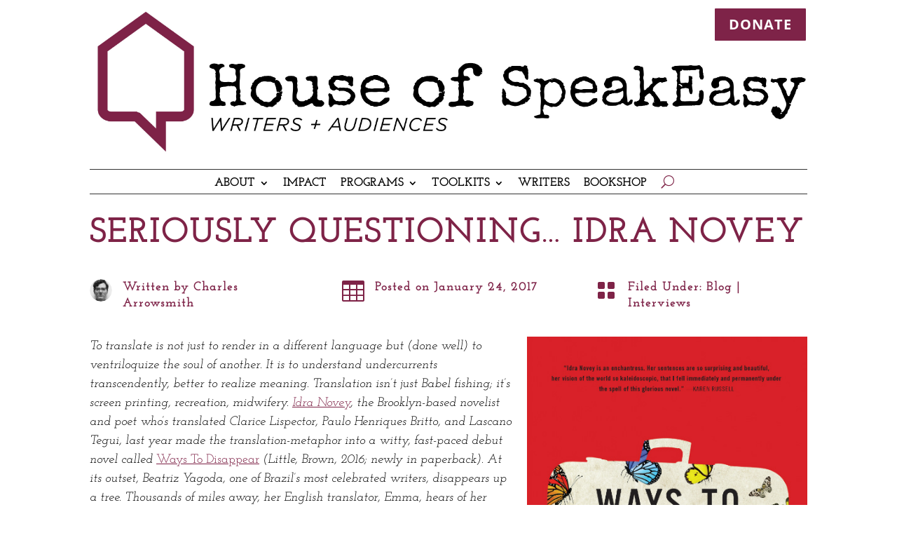

--- FILE ---
content_type: text/css
request_url: https://www.houseofspeakeasy.org/wp-content/plugins/kk-divi-blogger/css/style.css?ver=6.9
body_size: 2562
content:
.et_pb_kkblogext .et_pb_post {
	border-style: solid;
	border-color: #333333;
	border-width: 0px;
}
.artovrly {
    position: absolute;
    top: 0px;
    left: 0px;
    width: 100%;
    height: 100%;
}
/*
.kk_single_post .et_pb_title_featured_container img{
    width: auto;
}
*/
body.kk_single_post .et_pb_title_featured_container{
    position: relative;
    float: left;
    z-index: 99;
    width: auto;
    margin: 15px 15px 15px 0;
}
.single-post .kk_single_post_img {
    position: relative;
    float: left;
    z-index: 99;
    margin: 0 15px 15px 0;
}

body .et_kk_post_content .et_pb_section:first-of-type,
body .et_kk_post_content .et_pb_row:first-of-type {

    padding-top: 0px;
}

body .et_kk_post_content .et_pb_section_0 .et_pb_row_0 .et_pb_column:first-of-type, .kk_single_post .et_pb_section_0 .et_pb_row_0 .et_pb_column:first-of-type {
    float: none;
}

.et-db #et-boc .et-l .et-fb-modal__support-notice {background-color: gray !important;}

/*.limit-excerpt:after { background: linear-gradient(transparent, transparent, rgba(255,255,255,1.0)); content: " "; display: block; width: 100%; height: 100%; position: absolute; top: 0px; }
*/
.show_more { height: 4em; padding-top: 1em; }

.et_pb_kkblogext_grid .column {
    float: left;
    max-width: 100%;
}
.et_pb_kkblogext_grid .et_pb_image_container {
    margin: 0;
}
.et_pb_kkblogext_grid .et_pb_image_container img {
    min-width: 100%;
    max-width: 100%;
    height: auto;
    vertical-align: bottom;
}
.art-meta { margin-top: 15px; padding: 0 15px; }

.et_pb_kkblogext .et_pb_post a.et_pb_button.more-link, .et_pb_kkblogext_grid .et_pb_post a.et_pb_button.more-link {background: rgb(249,249,249);
 background: -moz-linear-gradient(top, rgba(249,249,249,1) 0%, rgba(242,242,242,1) 100%);
 background: -webkit-gradient(linear, left top, left bottom, color-stop(0%,rgba(249,249,249,1)), color-stop(100%,rgba(242,242,242,1)));
 background: -webkit-linear-gradient(top, rgba(249,249,249,1) 0%,rgba(242,242,242,1) 100%);
 background: -o-linear-gradient(top, rgba(249,249,249,1) 0%,rgba(242,242,242,1) 100%);
 background: -ms-linear-gradient(top, rgba(249,249,249,1) 0%,rgba(242,242,242,1) 100%);
 background: linear-gradient(to bottom, rgba(249,249,249,1) 0%,rgba(242,242,242,1) 100%);
 filter: progid:DXImageTransform.Microsoft.gradient( startColorstr="#f9f9f9", endColorstr="#f2f2f2",GradientType=0 );
 border: 1px solid #e0dddd;
 border-radius: 5px 5px 5px 5px;
 /*-webkit-box-shadow: 1px 1px 0 #FCFCFC inset, 0 1px 2px rgba(0, 0, 0, 0.1);
 -moz-box-shadow: 1px 1px 0 #FCFCFC inset, 0 1px 2px rgba(0, 0, 0, 0.1);
 box-shadow: 1px 1px 0 #FCFCFC inset, 0 1px 2px rgba(0, 0, 0, 0.1);
 */
 color: #3d5054;
 font-size: 14px;
 padding: 0.3em 1em;
 text-decoration: none;
 /*text-shadow: 1px 1px 0 #fff;*/
 float: right; margin: 0 5px 5px 0;}

.et_pb_kkblogext .et_pb_post:hover a.more-link {opacity: 1.0;}
.et_pb_kkblogext .widget.widget_archive, .et_pb_kkblogext .widget.widget_category { text-align: right; margin-bottom: 20px; }
.et_pb_kkblogext .widget.widget_archive h2 { display: none; }
.et_pb_kkblogext .blog-thumb { float: left; margin-right: 15px; position: relative; }
.et_pb_kkblogext article:nth-child(even) .blog-thumb.right { float: right; margin-left: 15px; margin-right: 0;}

.et_pb_blog_grid.et_pb_kkblogext_grid .et_pb_post { padding: 0; border: 1px solid #cccccc; }


@media all and (min-width: 768px) {

.et_pb_gutters2 .et_pb_column_4_4 .et_pb_kkblogext_grid .column.size-1of2 .et_pb_post,
.et_pb_gutters2.et_pb_row .et_pb_column_4_4 .et_pb_kkblogext_grid .column.size-1of2 .et_pb_post,
.et_pb_gutters2 .et_pb_column_3_4 .et_pb_kkblogext_grid .column.size-1of2 .et_pb_post,
.et_pb_gutters2.et_pb_row .et_pb_column_3_4 .et_pb_kkblogext_grid .column.size-1of2 .et_pb_post,
.et_pb_gutters2 .et_pb_column_2_3 .et_pb_kkblogext_grid .column.size-1of2 .et_pb_post,
.et_pb_gutters2.et_pb_row .et_pb_column_2_3 .et_pb_kkblogext_grid .column.size-1of2 .et_pb_post{
    margin-bottom: 5.574%;
}
.et_pb_gutters2 .et_pb_column_4_4 .et_pb_kkblogext_grid .column.size-1of3 .et_pb_post,
.et_pb_gutters2.et_pb_row .et_pb_column_4_4 .et_pb_kkblogext_grid .column.size-1of3 .et_pb_post,
.et_pb_gutters2 .et_pb_column_3_4 .et_pb_kkblogext_grid .column.size-1of3 .et_pb_post,
.et_pb_gutters2.et_pb_row .et_pb_column_3_4 .et_pb_kkblogext_grid .column.size-1of3 .et_pb_post,
.et_pb_gutters2 .et_pb_column_2_3 .et_pb_kkblogext_grid .column.size-1of3 .et_pb_post,
.et_pb_gutters2.et_pb_row .et_pb_column_2_3 .et_pb_kkblogext_grid .column.size-1of3 .et_pb_post{
    margin-bottom: 8.574%;
}
.et_pb_gutters2 .et_pb_column_4_4 .et_pb_kkblogext_grid .column.size-1of4 .et_pb_post,
.et_pb_gutters2.et_pb_row .et_pb_column_4_4 .et_pb_kkblogext_grid .column.size-1of4 .et_pb_post,
.et_pb_gutters2 .et_pb_column_3_4 .et_pb_kkblogext_grid .column.size-1of4 .et_pb_post,
.et_pb_gutters2.et_pb_row .et_pb_column_3_4 .et_pb_kkblogext_grid .column.size-1of4 .et_pb_post,
.et_pb_gutters2 .et_pb_column_2_3 .et_pb_kkblogext_grid .column.size-1of4 .et_pb_post,
.et_pb_gutters2.et_pb_row .et_pb_column_2_3 .et_pb_kkblogext_grid .column.size-1of4 .et_pb_post {
    margin-bottom: 12.574%;
}
.et_pb_gutters2 .et_pb_column_4_4 .et_pb_kkblogext_grid .column.size-1of5 .et_pb_post,
.et_pb_gutters2.et_pb_row .et_pb_column_4_4 .et_pb_kkblogext_grid .column.size-1of5 .et_pb_post,
.et_pb_gutters2 .et_pb_column_3_4 .et_pb_kkblogext_grid .column.size-1of5 .et_pb_post,
.et_pb_gutters2.et_pb_row .et_pb_column_3_4 .et_pb_kkblogext_grid .column.size-1of5 .et_pb_post,
.et_pb_gutters2 .et_pb_column_2_3 .et_pb_kkblogext_grid .column.size-1of5 .et_pb_post,
.et_pb_gutters2.et_pb_row .et_pb_column_2_3 .et_pb_kkblogext_grid .column.size-1of5 .et_pb_post {
    margin-bottom: 16.574%;
}
.et_pb_gutters2 .et_pb_column_4_4 .et_pb_kkblogext_grid .column.size-1of6 .et_pb_post,
.et_pb_gutters2.et_pb_row .et_pb_column_4_4 .et_pb_kkblogext_grid .column.size-1of6 .et_pb_post,
.et_pb_gutters2 .et_pb_column_3_4 .et_pb_kkblogext_grid .column.size-1of6 .et_pb_post,
.et_pb_gutters2.et_pb_row .et_pb_column_3_4 .et_pb_kkblogext_grid .column.size-1of6 .et_pb_post,
.et_pb_gutters2 .et_pb_column_2_3 .et_pb_kkblogext_grid .column.size-1of6 .et_pb_post,
.et_pb_gutters2.et_pb_row .et_pb_column_2_3 .et_pb_kkblogext_grid .column.size-1of6 .et_pb_post{
    margin-bottom: 20.574%;
}
.et_pb_gutters3 .et_pb_column_4_4 .et_pb_kkblogext_grid .column.size-1of2 .et_pb_post,
.et_pb_gutters3.et_pb_row .et_pb_column_4_4 .et_pb_kkblogext_grid .column.size-1of2 .et_pb_post,
.et_pb_gutters3 .et_pb_column_3_4 .et_pb_kkblogext_grid .column.size-1of2 .et_pb_post,
.et_pb_gutters3.et_pb_row .et_pb_column_3_4 .et_pb_kkblogext_grid .column.size-1of2 .et_pb_post,
.et_pb_gutters3 .et_pb_column_2_3 .et_pb_kkblogext_grid .column.size-1of2 .et_pb_post,
.et_pb_gutters3.et_pb_row .et_pb_column_2_3 .et_pb_kkblogext_grid .column.size-1of2 .et_pb_post{
    margin-bottom: 9.539%;
}
.et_pb_gutters3 .et_pb_column_4_4 .et_pb_kkblogext_grid .column.size-1of3 .et_pb_post,
.et_pb_gutters3.et_pb_row .et_pb_column_4_4 .et_pb_kkblogext_grid .column.size-1of3 .et_pb_post,
.et_pb_gutters3 .et_pb_column_3_4 .et_pb_kkblogext_grid .column.size-1of3 .et_pb_post,
.et_pb_gutters3.et_pb_row .et_pb_column_3_4 .et_pb_kkblogext_grid .column.size-1of3 .et_pb_post,
.et_pb_gutters3 .et_pb_column_2_3 .et_pb_kkblogext_grid .column.size-1of3 .et_pb_post,
.et_pb_gutters3.et_pb_row .et_pb_column_2_3 .et_pb_kkblogext_grid .column.size-1of3 .et_pb_post{
    margin-bottom: 16.539%;
}
.et_pb_gutters3 .et_pb_column_4_4 .et_pb_kkblogext_grid .column.size-1of4 .et_pb_post,
.et_pb_gutters3.et_pb_row .et_pb_column_4_4 .et_pb_kkblogext_grid .column.size-1of4 .et_pb_post,
.et_pb_gutters3 .et_pb_column_3_4 .et_pb_kkblogext_grid .column.size-1of4 .et_pb_post,
.et_pb_gutters3.et_pb_row .et_pb_column_3_4 .et_pb_kkblogext_grid .column.size-1of4 .et_pb_post,
.et_pb_gutters3 .et_pb_column_2_3 .et_pb_kkblogext_grid .column.size-1of4 .et_pb_post,
.et_pb_gutters3.et_pb_row .et_pb_column_2_3 .et_pb_kkblogext_grid .column.size-1of4 .et_pb_post{
    margin-bottom: 22.539%;
}
.et_pb_gutters3 .et_pb_column_4_4 .et_pb_kkblogext_grid .column.size-1of5 .et_pb_post,
.et_pb_gutters3.et_pb_row .et_pb_column_4_4 .et_pb_kkblogext_grid .column.size-1of5 .et_pb_post,
.et_pb_gutters3 .et_pb_column_3_4 .et_pb_kkblogext_grid .column.size-1of5 .et_pb_post,
.et_pb_gutters3.et_pb_row .et_pb_column_3_4 .et_pb_kkblogext_grid .column.size-1of5 .et_pb_post,
.et_pb_gutters3 .et_pb_column_2_3 .et_pb_kkblogext_grid .column.size-1of5 .et_pb_post,
.et_pb_gutters3.et_pb_row .et_pb_column_2_3 .et_pb_kkblogext_grid .column.size-1of5 .et_pb_post{
    margin-bottom: 28.539%;
}
.et_pb_gutters3 .et_pb_column_4_4 .et_pb_kkblogext_grid .column.size-1of6 .et_pb_post,
.et_pb_gutters3.et_pb_row .et_pb_column_4_4 .et_pb_blog_grid .column.size-1of6 .et_pb_post,
.et_pb_gutters3 .et_pb_column_3_4 .et_pb_kkblogext_grid .column.size-1of6 .et_pb_post,
.et_pb_gutters3.et_pb_row .et_pb_column_3_4 .et_pb_blog_grid .column.size-1of6 .et_pb_pos,
.et_pb_gutters3 .et_pb_column_2_3 .et_pb_kkblogext_grid .column.size-1of6 .et_pb_post,
.et_pb_gutters3.et_pb_row .et_pb_column_2_3 .et_pb_blog_grid .column.size-1of6 .et_pb_pos {
    margin-bottom: 36.539%;
}
.et_pb_gutters4 .et_pb_column_4_4 .et_pb_kkblogext_grid .column.size-1of2 .et_pb_post,
.et_pb_gutters4.et_pb_row .et_pb_column_4_4 .et_pb_blog_grid .column.size-1of2 .et_pb_post,
.et_pb_gutters4 .et_pb_column_3_4 .et_pb_kkblogext_grid .column.size-1of2 .et_pb_post,
.et_pb_gutters4.et_pb_row .et_pb_column_3_4 .et_pb_blog_grid .column.size-1of2 .et_pb_post,
.et_pb_gutters4 .et_pb_column_2_3 .et_pb_kkblogext_grid .column.size-1of2 .et_pb_post,
.et_pb_gutters4.et_pb_row .et_pb_column_2_3 .et_pb_blog_grid .column.size-1of2 .et_pb_post{
    margin-bottom: 15.539%;
}
.et_pb_gutters4 .et_pb_column_4_4 .et_pb_kkblogext_grid .column.size-1of3 .et_pb_post,
.et_pb_gutters4.et_pb_row .et_pb_column_4_4 .et_pb_blog_grid .column.size-1of3 .et_pb_post,
.et_pb_gutters4 .et_pb_column_3_4 .et_pb_kkblogext_grid .column.size-1of3 .et_pb_post,
.et_pb_gutters4.et_pb_row .et_pb_column_3_4 .et_pb_blog_grid .column.size-1of3 .et_pb_post
.et_pb_gutters4 .et_pb_column_2_3 .et_pb_kkblogext_grid .column.size-1of3 .et_pb_post,
.et_pb_gutters4.et_pb_row .et_pb_column_2_3 .et_pb_blog_grid .column.size-1of3 .et_pb_post{
    margin-bottom: 23.539%;
}
.et_pb_gutters4 .et_pb_column_4_4 .et_pb_kkblogext_grid .column.size-1of4 .et_pb_post,
.et_pb_gutters4.et_pb_row .et_pb_column_4_4 .et_pb_blog_grid .column.size-1of4 .et_pb_post,
.et_pb_gutters4 .et_pb_column_3_4 .et_pb_kkblogext_grid .column.size-1of4 .et_pb_post,
.et_pb_gutters4.et_pb_row .et_pb_column_3_4 .et_pb_blog_grid .column.size-1of4 .et_pb_post,
.et_pb_gutters4 .et_pb_column_2_3 .et_pb_kkblogext_grid .column.size-1of4 .et_pb_post,
.et_pb_gutters4.et_pb_row .et_pb_column_2_3 .et_pb_blog_grid .column.size-1of4 .et_pb_post {
    margin-bottom: 34.539%;
}
.et_pb_gutters4 .et_pb_column_4_4 .et_pb_kkblogext_grid .column.size-1of5 .et_pb_post,
.et_pb_gutters4.et_pb_row .et_pb_column_4_4 .et_pb_blog_grid .column.size-1of5 .et_pb_post,
.et_pb_gutters4 .et_pb_column_3_4 .et_pb_kkblogext_grid .column.size-1of5 .et_pb_post,
.et_pb_gutters4.et_pb_row .et_pb_column_3_4 .et_pb_blog_grid .column.size-1of5 .et_pb_post,
.et_pb_gutters4 .et_pb_column_2_3 .et_pb_kkblogext_grid .column.size-1of5 .et_pb_post,
.et_pb_gutters4.et_pb_row .et_pb_column_2_3 .et_pb_blog_grid .column.size-1of5 .et_pb_post {
    margin-bottom: 42.539%;
}
.et_pb_gutters4 .et_pb_column_4_4 .et_pb_kkblogext_grid .column.size-1of6 .et_pb_post,
.et_pb_gutters4.et_pb_row .et_pb_column_4_4 .et_pb_blog_grid .column.size-1of6 .et_pb_post,
.et_pb_gutters4 .et_pb_column_3_4 .et_pb_kkblogext_grid .column.size-1of6 .et_pb_post,
.et_pb_gutters4.et_pb_row .et_pb_column_3_4 .et_pb_blog_grid .column.size-1of6 .et_pb_post,
.et_pb_gutters4 .et_pb_column_2_3 .et_pb_kkblogext_grid .column.size-1of6 .et_pb_post,
.et_pb_gutters4.et_pb_row .et_pb_column_2_3 .et_pb_blog_grid .column.size-1of6 .et_pb_post{
    margin-bottom: 58.539%;
}

.et_pb_column_4_4 .et_pb_blog_grid.et_pb_kkblogext_grid.cols2[data-columns]::before,
.et_pb_column_3_4 .et_pb_blog_grid.et_pb_kkblogext_grid.cols2[data-columns]::before, 
.et_pb_column_2_3 .et_pb_blog_grid.et_pb_kkblogext_grid.cols2[data-columns]::before {
		content: "2 .column.size-1of2";
}
.size-1of2 { width: 50%; }

.et_pb_column_4_4 .et_pb_blog_grid.et_pb_kkblogext_grid.cols3[data-columns]::before {
		content: "3 .column.size-1of3";
}
.et_pb_column_3_4 .et_pb_blog_grid.et_pb_kkblogext_grid.cols3[data-columns]::before {
		content: "3 .column.size-1of3";
}
.size-1of3 { width: 33.33%; }

.et_pb_column_4_4 .et_pb_blog_grid.et_pb_kkblogext_grid.cols4[data-columns]::before {
		content: "4 .column.size-1of4";
}
.et_pb_column_3_4 .et_pb_blog_grid.et_pb_kkblogext_grid.cols4[data-columns]::before {
		content: "4 .column.size-1of4";
}
.size-1of4 { width: 25%; }

.et_pb_column_4_4 .et_pb_blog_grid.et_pb_kkblogext_grid.cols5[data-columns]::before,
.et_pb_column_3_4 .et_pb_blog_grid.et_pb_kkblogext_grid.cols5[data-columns]::before {
		content: "5 .column.size-1of5";
}
.size-1of5 { width: 20%; }

.et_pb_column_4_4 .et_pb_blog_grid.et_pb_kkblogext_grid.cols6[data-columns]::before,
.et_pb_column_3_4 .et_pb_blog_grid.et_pb_kkblogext_grid.cols6[data-columns]::before{
		content: "6 .column.size-1of6";
}
.size-1of6 { width: 16.6666%; }
/*
.et_pb_column_4_4 .et_pb_blog_grid.et_pb_kkblogext_grid[data-columns]::before {
		content: "7 .column.size-1of7";
}
.size-1of7 { width: 14.2857%; }

.et_pb_column_4_4 .et_pb_blog_grid.et_pb_kkblogext_grid[data-columns]::before {
		content: "8 .column.size-1of8";
}
.size-1of8 { width: 12.5%; }
*/

	.et_pb_gutters3 .et_pb_column_4_4 .et_pb_blog_grid.et_pb_kkblogext_grid .column.size-1of2,
	.et_pb_gutters3 .et_pb_column_3_4 .et_pb_blog_grid.et_pb_kkblogext_grid .column.size-1of2,
	.et_pb_gutters3 .et_pb_column_2_3 .et_pb_blog_grid.et_pb_kkblogext_grid .column.size-1of2{
		width: 47.0%;
		margin-right: 5.5%;
	}
	.et_pb_gutters4 .et_pb_column_4_4 .et_pb_blog_grid.et_pb_kkblogext_grid .column.size-1of2,
	.et_pb_gutters4 .et_pb_column_3_4 .et_pb_blog_grid.et_pb_kkblogext_grid .column.size-1of2,
	.et_pb_gutters4 .et_pb_column_2_3 .et_pb_blog_grid.et_pb_kkblogext_grid .column.size-1of2 {
		width: 46%;
		margin-right: 8%;
	}
	.et_pb_gutters2 .et_pb_column_4_4 .et_pb_blog_grid.et_pb_kkblogext_grid .column.size-1of2,
	.et_pb_gutters2 .et_pb_column_3_4 .et_pb_blog_grid.et_pb_kkblogext_grid .column.size-1of2 {
		width: 48.5%;
		margin-right: 3%;
	}
	.et_pb_gutters1 .et_pb_column_4_4 .et_pb_blog_grid.et_pb_kkblogext_grid .column.size-1of2,
	.et_pb_gutters1 .et_pb_column_3_4 .et_pb_blog_grid.et_pb_kkblogext_grid .column.size-1of2,
	.et_pb_gutters1 .et_pb_column_2_3 .et_pb_blog_grid.et_pb_kkblogext_grid .column.size-1of2 {
		width: 50%;
		margin-right: 0;
	}
	.et_pb_gutters3 .et_pb_column_3_4 .et_pb_blog_grid.et_pb_kkblogext_grid .column.size-1of3 {
		width: 29.6%;
		margin-right: 5.5%;
	}
	.et_pb_gutters4 .et_pb_column_3_4 .et_pb_blog_grid.et_pb_kkblogext_grid .column.size-1of3 {
		width: 28%;
		margin-right: 8%;
	}
	.et_pb_gutters2 .et_pb_column_3_4 .et_pb_blog_grid.et_pb_kkblogext_grid .column.size-1of3 {
		width: 31.3%;
		margin-right: 3%;
	}
	.et_pb_gutters1 .et_pb_column_3_4 .et_pb_blog_grid.et_pb_kkblogext_grid .column.size-1of3 {
		width: 33.33%;
		margin-right: 0;
	}
	.et_pb_gutters3 .et_pb_column_4_4 .et_pb_blog_grid.et_pb_kkblogext_grid .column.size-1of3 {
		width: 29.6%;
		margin-right: 5.5%;
	}
	.et_pb_gutters4 .et_pb_column_4_4 .et_pb_blog_grid.et_pb_kkblogext_grid .column.size-1of3 {
		width: 28%;
		margin-right: 8%;
	}
	.et_pb_gutters2 .et_pb_column_4_4 .et_pb_blog_grid.et_pb_kkblogext_grid .column.size-1of3 {
		width: 31.3%;
		margin-right: 3%;
	}
	.et_pb_gutters1 .et_pb_column_4_4 .et_pb_blog_grid.et_pb_kkblogext_grid .column.size-1of3 {
		width: 33.33%;
		margin-right: 0;
	}
	.et_pb_gutters3 .et_pb_column_4_4 .et_pb_blog_grid.et_pb_kkblogext_grid .column.size-1of4,
	.et_pb_gutters3 .et_pb_column_3_4 .et_pb_blog_grid.et_pb_kkblogext_grid .column.size-1of4{
		width: 20.875%;
		margin-right: 5.5%;
	}
	.et_pb_gutters4 .et_pb_column_4_4 .et_pb_blog_grid.et_pb_kkblogext_grid .column.size-1of4,
	.et_pb_gutters4 .et_pb_column_3_4 .et_pb_blog_grid.et_pb_kkblogext_grid .column.size-1of4 {
		width: 19%;
		margin-right: 8%;
	}
	.et_pb_gutters2 .et_pb_column_4_4 .et_pb_blog_grid.et_pb_kkblogext_grid .column.size-1of4,
	.et_pb_gutters2 .et_pb_column_3_4 .et_pb_blog_grid.et_pb_kkblogext_grid .column.size-1of4 {
		width: 22.75%;
		margin-right: 3%;
	}
	.et_pb_gutters1 .et_pb_column_4_4 .et_pb_blog_grid.et_pb_kkblogext_grid .column.size-1of4,
	.et_pb_gutters1 .et_pb_column_3_4 .et_pb_blog_grid.et_pb_kkblogext_grid .column.size-1of4 {
		width: 25%;
		margin-right: 0;
	}
	.et_pb_gutters1 .et_pb_column_4_4 .et_pb_blog_grid.et_pb_kkblogext_grid .column.size-1of2 .et_pb_post,
	.et_pb_gutters1 .et_pb_column_4_4 .et_pb_blog_grid.et_pb_kkblogext_grid .column.size-1of3 .et_pb_post,
	.et_pb_gutters1 .et_pb_column_4_4 .et_pb_blog_grid.et_pb_kkblogext_grid .column.size-1of4 .et_pb_post,
	.et_pb_gutters1 .et_pb_column_4_4 .et_pb_blog_grid.et_pb_kkblogext_grid .column.size-1of5 .et_pb_post,
	.et_pb_gutters1 .et_pb_column_4_4 .et_pb_blog_grid.et_pb_kkblogext_grid .column.size-1of6 .et_pb_post,
	.et_pb_gutters1 .et_pb_column_3_4 .et_pb_blog_grid.et_pb_kkblogext_grid .column.size-1of2 .et_pb_post,
	.et_pb_gutters1 .et_pb_column_3_4 .et_pb_blog_grid.et_pb_kkblogext_grid .column.size-1of3 .et_pb_post,
	.et_pb_gutters1 .et_pb_column_3_4 .et_pb_blog_grid.et_pb_kkblogext_grid .column.size-1of4 .et_pb_post,
	.et_pb_gutters1 .et_pb_column_3_4 .et_pb_blog_grid.et_pb_kkblogext_grid .column.size-1of5 .et_pb_post,
	.et_pb_gutters1 .et_pb_column_3_4 .et_pb_blog_grid.et_pb_kkblogext_grid .column.size-1of6 .et_pb_post {
		margin-bottom: 0;
	}

	.et_pb_gutters3 .et_pb_column_4_4 .et_pb_blog_grid.et_pb_kkblogext_grid .column.size-1of5,
	.et_pb_gutters3 .et_pb_column_3_4 .et_pb_blog_grid.et_pb_kkblogext_grid .column.size-1of5{
		width: 15.6%;
		margin-right: 5.5%;
	}
	.et_pb_gutters4 .et_pb_column_4_4 .et_pb_blog_grid.et_pb_kkblogext_grid .column.size-1of5,
	.et_pb_gutters4 .et_pb_column_3_4 .et_pb_blog_grid.et_pb_kkblogext_grid .column.size-1of5{
		width: 13.6%;
		margin-right: 8%;
	}
	.et_pb_gutters2 .et_pb_column_4_4 .et_pb_blog_grid.et_pb_kkblogext_grid .column.size-1of5,
	.et_pb_gutters2 .et_pb_column_3_4 .et_pb_blog_grid.et_pb_kkblogext_grid .column.size-1of5 {
		width: 17.6%;
		margin-right: 3%;
	}
	.et_pb_gutters1 .et_pb_column_4_4 .et_pb_blog_grid.et_pb_kkblogext_grid .column.size-1of5,
	.et_pb_gutters1 .et_pb_column_3_4 .et_pb_blog_grid.et_pb_kkblogext_grid .column.size-1of5 {
		width: 20%;
		margin-right: 0;
	}
	.et_pb_gutters3 .et_pb_column_4_4 .et_pb_blog_grid.et_pb_kkblogext_grid .column.size-1of6,
	.et_pb_gutters3 .et_pb_column_3_4 .et_pb_blog_grid.et_pb_kkblogext_grid .column.size-1of6 {
		width: 12.083%;
		margin-right: 5.5%;
	}
	.et_pb_gutters4 .et_pb_column_4_4 .et_pb_blog_grid.et_pb_kkblogext_grid .column.size-1of6,
	.et_pb_gutters4 .et_pb_column_3_4 .et_pb_blog_grid.et_pb_kkblogext_grid .column.size-1of6 {
		width: 10%;
		margin-right: 8%;
	}
	.et_pb_gutters2 .et_pb_column_4_4 .et_pb_blog_grid.et_pb_kkblogext_grid .column.size-1of6,
	.et_pb_gutters2 .et_pb_column_3_4 .et_pb_blog_grid.et_pb_kkblogext_grid .column.size-1of6 {
		width: 14.166%;
		margin-right: 3%;
	}
	.et_pb_gutters1 .et_pb_column_4_4 .et_pb_blog_grid.et_pb_kkblogext_grid .column.size-1of6,
	.et_pb_gutters1 .et_pb_column_3_4 .et_pb_blog_grid.et_pb_kkblogext_grid .column.size-1of6 {
		width: 16.666%;
		margin-right: 0;
	}
	.et_pb_gutters3 .et_pb_column_2_3 .et_pb_blog_grid.et_pb_kkblogext_grid .column.size-1of2:last-of-type,
	.et_pb_gutters4 .et_pb_column_2_3 .et_pb_blog_grid.et_pb_kkblogext_grid .column.size-1of2:last-of-type,
	.et_pb_gutters2 .et_pb_column_2_3 .et_pb_blog_grid.et_pb_kkblogext_grid .column.size-1of2:last-of-type,
	.et_pb_gutters3 .et_pb_column_2_3 .et_pb_blog_grid.et_pb_kkblogext_grid .column.size-1of3:last-of-type,
	.et_pb_gutters4 .et_pb_column_2_3 .et_pb_blog_grid.et_pb_kkblogext_grid .column.size-1of3:last-of-type,
	.et_pb_gutters2 .et_pb_column_2_3 .et_pb_blog_grid.et_pb_kkblogext_grid .column.size-1of3:last-of-type,
	.et_pb_gutters3 .et_pb_column_2_3 .et_pb_blog_grid.et_pb_kkblogext_grid .column.size-1of4:last-of-type,
	.et_pb_gutters4 .et_pb_column_2_3 .et_pb_blog_grid.et_pb_kkblogext_grid .column.size-1of4:last-of-type,
	.et_pb_gutters2 .et_pb_column_2_3 .et_pb_blog_grid.et_pb_kkblogext_grid .column.size-1of4:last-of-type,
	.et_pb_gutters3 .et_pb_column_2_3 .et_pb_blog_grid.et_pb_kkblogext_grid .column.size-1of5:last-of-type,
	.et_pb_gutters4 .et_pb_column_2_3 .et_pb_blog_grid.et_pb_kkblogext_grid .column.size-1of5:last-of-type,
	.et_pb_gutters2 .et_pb_column_2_3 .et_pb_blog_grid.et_pb_kkblogext_grid .column.size-1of5:last-of-type,
	.et_pb_gutters3 .et_pb_column_2_3 .et_pb_blog_grid.et_pb_kkblogext_grid .column.size-1of6:last-of-type,
	.et_pb_gutters4 .et_pb_column_2_3 .et_pb_blog_grid.et_pb_kkblogext_grid .column.size-1of6:last-of-type,
	.et_pb_gutters2 .et_pb_column_2_3 .et_pb_blog_grid.et_pb_kkblogext_grid .column.size-1of6:last-of-type {
		margin-right: 0;

	}
	.et_pb_gutters3 .et_pb_column_3_4 .et_pb_blog_grid.et_pb_kkblogext_grid .column.size-1of2:last-of-type,
	.et_pb_gutters4 .et_pb_column_3_4 .et_pb_blog_grid.et_pb_kkblogext_grid .column.size-1of2:last-of-type,
	.et_pb_gutters2 .et_pb_column_3_4 .et_pb_blog_grid.et_pb_kkblogext_grid .column.size-1of2:last-of-type,
	.et_pb_gutters3 .et_pb_column_3_4 .et_pb_blog_grid.et_pb_kkblogext_grid .column.size-1of3:last-of-type,
	.et_pb_gutters4 .et_pb_column_3_4 .et_pb_blog_grid.et_pb_kkblogext_grid .column.size-1of3:last-of-type,
	.et_pb_gutters2 .et_pb_column_3_4 .et_pb_blog_grid.et_pb_kkblogext_grid .column.size-1of3:last-of-type,
	.et_pb_gutters3 .et_pb_column_3_4 .et_pb_blog_grid.et_pb_kkblogext_grid .column.size-1of4:last-of-type,
	.et_pb_gutters4 .et_pb_column_3_4 .et_pb_blog_grid.et_pb_kkblogext_grid .column.size-1of4:last-of-type,
	.et_pb_gutters2 .et_pb_column_3_4 .et_pb_blog_grid.et_pb_kkblogext_grid .column.size-1of4:last-of-type,
	.et_pb_gutters3 .et_pb_column_3_4 .et_pb_blog_grid.et_pb_kkblogext_grid .column.size-1of5:last-of-type,
	.et_pb_gutters4 .et_pb_column_3_4 .et_pb_blog_grid.et_pb_kkblogext_grid .column.size-1of5:last-of-type,
	.et_pb_gutters2 .et_pb_column_3_4 .et_pb_blog_grid.et_pb_kkblogext_grid .column.size-1of5:last-of-type,
	.et_pb_gutters3 .et_pb_column_3_4 .et_pb_blog_grid.et_pb_kkblogext_grid .column.size-1of6:last-of-type,
	.et_pb_gutters4 .et_pb_column_3_4 .et_pb_blog_grid.et_pb_kkblogext_grid .column.size-1of6:last-of-type,
	.et_pb_gutters2 .et_pb_column_3_4 .et_pb_blog_grid.et_pb_kkblogext_grid .column.size-1of6:last-of-type {
		margin-right: 0;

	}
	.et_pb_gutters3 .et_pb_column_4_4 .et_pb_blog_grid.et_pb_kkblogext_grid .column.size-1of2:last-of-type,
	.et_pb_gutters4 .et_pb_column_4_4 .et_pb_blog_grid.et_pb_kkblogext_grid .column.size-1of2:last-of-type,
	.et_pb_gutters2 .et_pb_column_4_4 .et_pb_blog_grid.et_pb_kkblogext_grid .column.size-1of2:last-of-type,
	.et_pb_gutters3 .et_pb_column_4_4 .et_pb_blog_grid.et_pb_kkblogext_grid .column.size-1of3:last-of-type,
	.et_pb_gutters4 .et_pb_column_4_4 .et_pb_blog_grid.et_pb_kkblogext_grid .column.size-1of3:last-of-type,
	.et_pb_gutters2 .et_pb_column_4_4 .et_pb_blog_grid.et_pb_kkblogext_grid .column.size-1of3:last-of-type,
	.et_pb_gutters3 .et_pb_column_4_4 .et_pb_blog_grid.et_pb_kkblogext_grid .column.size-1of4:last-of-type,
	.et_pb_gutters4 .et_pb_column_4_4 .et_pb_blog_grid.et_pb_kkblogext_grid .column.size-1of4:last-of-type,
	.et_pb_gutters2 .et_pb_column_4_4 .et_pb_blog_grid.et_pb_kkblogext_grid .column.size-1of4:last-of-type,
	.et_pb_gutters3 .et_pb_column_4_4 .et_pb_blog_grid.et_pb_kkblogext_grid .column.size-1of5:last-of-type,
	.et_pb_gutters4 .et_pb_column_4_4 .et_pb_blog_grid.et_pb_kkblogext_grid .column.size-1of5:last-of-type,
	.et_pb_gutters2 .et_pb_column_4_4 .et_pb_blog_grid.et_pb_kkblogext_grid .column.size-1of5:last-of-type,
	.et_pb_gutters3 .et_pb_column_4_4 .et_pb_blog_grid.et_pb_kkblogext_grid .column.size-1of6:last-of-type,
	.et_pb_gutters4 .et_pb_column_4_4 .et_pb_blog_grid.et_pb_kkblogext_grid .column.size-1of6:last-of-type,
	.et_pb_gutters2 .et_pb_column_4_4 .et_pb_blog_grid.et_pb_kkblogext_grid .column.size-1of6:last-of-type {
		margin-right: 0;

	}

}


@media all and (max-width: 479px) {
	.et_pb_kkblogext .blog-thumb { width: 100%; margin-right: 0px; float: none; }
	.et_pb_kkblogext .blog-thumb img { width: 100%; }
	.et_pb_kkblogext .et_pb_post .post-meta.left { width: 100% !important; }
	.et_pb_kkblogext .ovrly { display: none; }
	.et_pb_kkblogext .blog-thumb.right { float: none; }
	.et_pb_kkblogext h2.ltitler { padding: 10px 0; }
}
